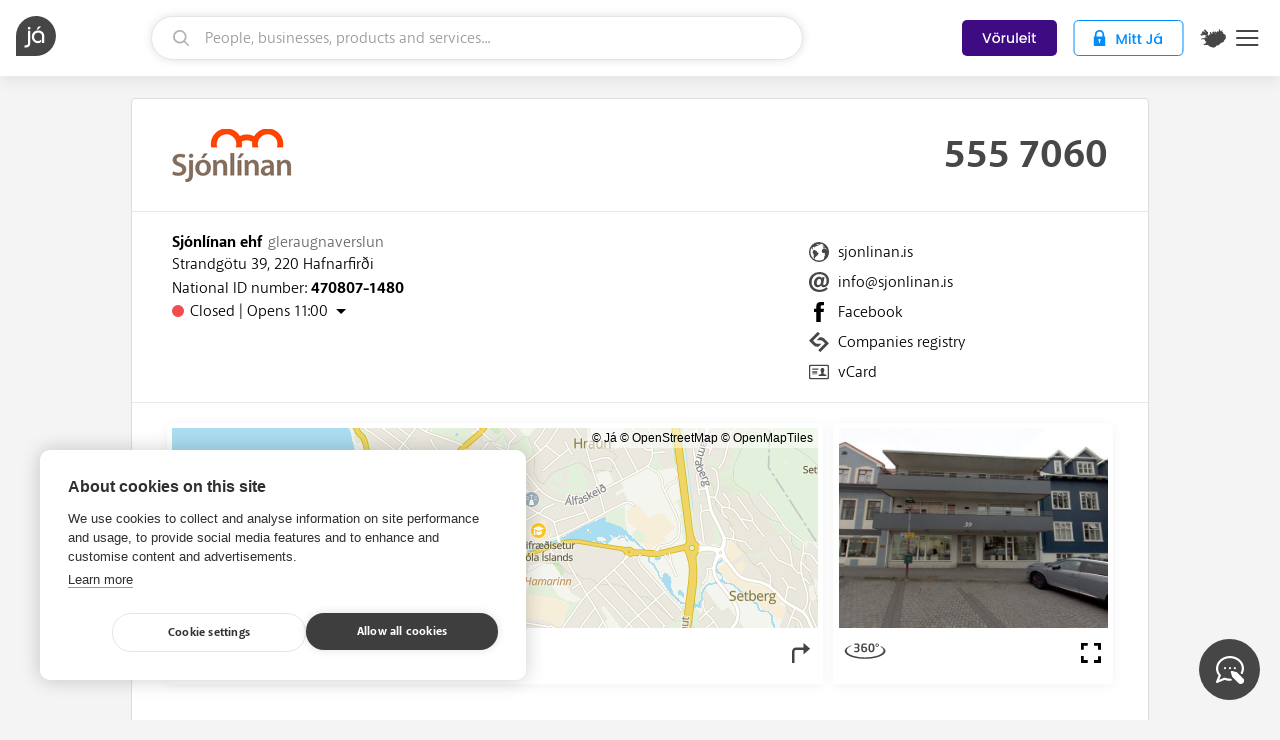

--- FILE ---
content_type: text/html; charset=utf-8
request_url: https://en.ja.is/gleraugnaverslunin-sjonlinan/
body_size: 18064
content:
<!DOCTYPE html>
<html lang="en" class="">
<head prefix="og: http://ogp.me/ns#">
  <title>Sjónlínan ehf - Já.is</title>
  <meta charset="UTF-8"><script type="text/javascript">window.NREUM||(NREUM={});NREUM.info={"beacon":"bam.nr-data.net","errorBeacon":"bam.nr-data.net","licenseKey":"a266e7ce6d","applicationID":"6598610","transactionName":"YAEGYUECWxIDUBAKDllLIkBdAEEIDV1LDQRYShdQUhFWCUxFDQYWRF4UR1wHQAIWbBQCBlI=","queueTime":0,"applicationTime":89,"agent":""};
(window.NREUM||(NREUM={})).init={ajax:{deny_list:["bam.nr-data.net"]},feature_flags:["soft_nav"]};(window.NREUM||(NREUM={})).loader_config={licenseKey:"a266e7ce6d",applicationID:"6598610",browserID:"6598706"};;/*! For license information please see nr-loader-rum-1.308.0.min.js.LICENSE.txt */
(()=>{var e,t,r={163:(e,t,r)=>{"use strict";r.d(t,{j:()=>E});var n=r(384),i=r(1741);var a=r(2555);r(860).K7.genericEvents;const s="experimental.resources",o="register",c=e=>{if(!e||"string"!=typeof e)return!1;try{document.createDocumentFragment().querySelector(e)}catch{return!1}return!0};var d=r(2614),u=r(944),l=r(8122);const f="[data-nr-mask]",g=e=>(0,l.a)(e,(()=>{const e={feature_flags:[],experimental:{allow_registered_children:!1,resources:!1},mask_selector:"*",block_selector:"[data-nr-block]",mask_input_options:{color:!1,date:!1,"datetime-local":!1,email:!1,month:!1,number:!1,range:!1,search:!1,tel:!1,text:!1,time:!1,url:!1,week:!1,textarea:!1,select:!1,password:!0}};return{ajax:{deny_list:void 0,block_internal:!0,enabled:!0,autoStart:!0},api:{get allow_registered_children(){return e.feature_flags.includes(o)||e.experimental.allow_registered_children},set allow_registered_children(t){e.experimental.allow_registered_children=t},duplicate_registered_data:!1},browser_consent_mode:{enabled:!1},distributed_tracing:{enabled:void 0,exclude_newrelic_header:void 0,cors_use_newrelic_header:void 0,cors_use_tracecontext_headers:void 0,allowed_origins:void 0},get feature_flags(){return e.feature_flags},set feature_flags(t){e.feature_flags=t},generic_events:{enabled:!0,autoStart:!0},harvest:{interval:30},jserrors:{enabled:!0,autoStart:!0},logging:{enabled:!0,autoStart:!0},metrics:{enabled:!0,autoStart:!0},obfuscate:void 0,page_action:{enabled:!0},page_view_event:{enabled:!0,autoStart:!0},page_view_timing:{enabled:!0,autoStart:!0},performance:{capture_marks:!1,capture_measures:!1,capture_detail:!0,resources:{get enabled(){return e.feature_flags.includes(s)||e.experimental.resources},set enabled(t){e.experimental.resources=t},asset_types:[],first_party_domains:[],ignore_newrelic:!0}},privacy:{cookies_enabled:!0},proxy:{assets:void 0,beacon:void 0},session:{expiresMs:d.wk,inactiveMs:d.BB},session_replay:{autoStart:!0,enabled:!1,preload:!1,sampling_rate:10,error_sampling_rate:100,collect_fonts:!1,inline_images:!1,fix_stylesheets:!0,mask_all_inputs:!0,get mask_text_selector(){return e.mask_selector},set mask_text_selector(t){c(t)?e.mask_selector="".concat(t,",").concat(f):""===t||null===t?e.mask_selector=f:(0,u.R)(5,t)},get block_class(){return"nr-block"},get ignore_class(){return"nr-ignore"},get mask_text_class(){return"nr-mask"},get block_selector(){return e.block_selector},set block_selector(t){c(t)?e.block_selector+=",".concat(t):""!==t&&(0,u.R)(6,t)},get mask_input_options(){return e.mask_input_options},set mask_input_options(t){t&&"object"==typeof t?e.mask_input_options={...t,password:!0}:(0,u.R)(7,t)}},session_trace:{enabled:!0,autoStart:!0},soft_navigations:{enabled:!0,autoStart:!0},spa:{enabled:!0,autoStart:!0},ssl:void 0,user_actions:{enabled:!0,elementAttributes:["id","className","tagName","type"]}}})());var p=r(6154),m=r(9324);let h=0;const v={buildEnv:m.F3,distMethod:m.Xs,version:m.xv,originTime:p.WN},b={consented:!1},y={appMetadata:{},get consented(){return this.session?.state?.consent||b.consented},set consented(e){b.consented=e},customTransaction:void 0,denyList:void 0,disabled:!1,harvester:void 0,isolatedBacklog:!1,isRecording:!1,loaderType:void 0,maxBytes:3e4,obfuscator:void 0,onerror:void 0,ptid:void 0,releaseIds:{},session:void 0,timeKeeper:void 0,registeredEntities:[],jsAttributesMetadata:{bytes:0},get harvestCount(){return++h}},_=e=>{const t=(0,l.a)(e,y),r=Object.keys(v).reduce((e,t)=>(e[t]={value:v[t],writable:!1,configurable:!0,enumerable:!0},e),{});return Object.defineProperties(t,r)};var w=r(5701);const x=e=>{const t=e.startsWith("http");e+="/",r.p=t?e:"https://"+e};var R=r(7836),k=r(3241);const A={accountID:void 0,trustKey:void 0,agentID:void 0,licenseKey:void 0,applicationID:void 0,xpid:void 0},S=e=>(0,l.a)(e,A),T=new Set;function E(e,t={},r,s){let{init:o,info:c,loader_config:d,runtime:u={},exposed:l=!0}=t;if(!c){const e=(0,n.pV)();o=e.init,c=e.info,d=e.loader_config}e.init=g(o||{}),e.loader_config=S(d||{}),c.jsAttributes??={},p.bv&&(c.jsAttributes.isWorker=!0),e.info=(0,a.D)(c);const f=e.init,m=[c.beacon,c.errorBeacon];T.has(e.agentIdentifier)||(f.proxy.assets&&(x(f.proxy.assets),m.push(f.proxy.assets)),f.proxy.beacon&&m.push(f.proxy.beacon),e.beacons=[...m],function(e){const t=(0,n.pV)();Object.getOwnPropertyNames(i.W.prototype).forEach(r=>{const n=i.W.prototype[r];if("function"!=typeof n||"constructor"===n)return;let a=t[r];e[r]&&!1!==e.exposed&&"micro-agent"!==e.runtime?.loaderType&&(t[r]=(...t)=>{const n=e[r](...t);return a?a(...t):n})})}(e),(0,n.US)("activatedFeatures",w.B)),u.denyList=[...f.ajax.deny_list||[],...f.ajax.block_internal?m:[]],u.ptid=e.agentIdentifier,u.loaderType=r,e.runtime=_(u),T.has(e.agentIdentifier)||(e.ee=R.ee.get(e.agentIdentifier),e.exposed=l,(0,k.W)({agentIdentifier:e.agentIdentifier,drained:!!w.B?.[e.agentIdentifier],type:"lifecycle",name:"initialize",feature:void 0,data:e.config})),T.add(e.agentIdentifier)}},384:(e,t,r)=>{"use strict";r.d(t,{NT:()=>s,US:()=>u,Zm:()=>o,bQ:()=>d,dV:()=>c,pV:()=>l});var n=r(6154),i=r(1863),a=r(1910);const s={beacon:"bam.nr-data.net",errorBeacon:"bam.nr-data.net"};function o(){return n.gm.NREUM||(n.gm.NREUM={}),void 0===n.gm.newrelic&&(n.gm.newrelic=n.gm.NREUM),n.gm.NREUM}function c(){let e=o();return e.o||(e.o={ST:n.gm.setTimeout,SI:n.gm.setImmediate||n.gm.setInterval,CT:n.gm.clearTimeout,XHR:n.gm.XMLHttpRequest,REQ:n.gm.Request,EV:n.gm.Event,PR:n.gm.Promise,MO:n.gm.MutationObserver,FETCH:n.gm.fetch,WS:n.gm.WebSocket},(0,a.i)(...Object.values(e.o))),e}function d(e,t){let r=o();r.initializedAgents??={},t.initializedAt={ms:(0,i.t)(),date:new Date},r.initializedAgents[e]=t}function u(e,t){o()[e]=t}function l(){return function(){let e=o();const t=e.info||{};e.info={beacon:s.beacon,errorBeacon:s.errorBeacon,...t}}(),function(){let e=o();const t=e.init||{};e.init={...t}}(),c(),function(){let e=o();const t=e.loader_config||{};e.loader_config={...t}}(),o()}},782:(e,t,r)=>{"use strict";r.d(t,{T:()=>n});const n=r(860).K7.pageViewTiming},860:(e,t,r)=>{"use strict";r.d(t,{$J:()=>u,K7:()=>c,P3:()=>d,XX:()=>i,Yy:()=>o,df:()=>a,qY:()=>n,v4:()=>s});const n="events",i="jserrors",a="browser/blobs",s="rum",o="browser/logs",c={ajax:"ajax",genericEvents:"generic_events",jserrors:i,logging:"logging",metrics:"metrics",pageAction:"page_action",pageViewEvent:"page_view_event",pageViewTiming:"page_view_timing",sessionReplay:"session_replay",sessionTrace:"session_trace",softNav:"soft_navigations",spa:"spa"},d={[c.pageViewEvent]:1,[c.pageViewTiming]:2,[c.metrics]:3,[c.jserrors]:4,[c.spa]:5,[c.ajax]:6,[c.sessionTrace]:7,[c.softNav]:8,[c.sessionReplay]:9,[c.logging]:10,[c.genericEvents]:11},u={[c.pageViewEvent]:s,[c.pageViewTiming]:n,[c.ajax]:n,[c.spa]:n,[c.softNav]:n,[c.metrics]:i,[c.jserrors]:i,[c.sessionTrace]:a,[c.sessionReplay]:a,[c.logging]:o,[c.genericEvents]:"ins"}},944:(e,t,r)=>{"use strict";r.d(t,{R:()=>i});var n=r(3241);function i(e,t){"function"==typeof console.debug&&(console.debug("New Relic Warning: https://github.com/newrelic/newrelic-browser-agent/blob/main/docs/warning-codes.md#".concat(e),t),(0,n.W)({agentIdentifier:null,drained:null,type:"data",name:"warn",feature:"warn",data:{code:e,secondary:t}}))}},1687:(e,t,r)=>{"use strict";r.d(t,{Ak:()=>d,Ze:()=>f,x3:()=>u});var n=r(3241),i=r(7836),a=r(3606),s=r(860),o=r(2646);const c={};function d(e,t){const r={staged:!1,priority:s.P3[t]||0};l(e),c[e].get(t)||c[e].set(t,r)}function u(e,t){e&&c[e]&&(c[e].get(t)&&c[e].delete(t),p(e,t,!1),c[e].size&&g(e))}function l(e){if(!e)throw new Error("agentIdentifier required");c[e]||(c[e]=new Map)}function f(e="",t="feature",r=!1){if(l(e),!e||!c[e].get(t)||r)return p(e,t);c[e].get(t).staged=!0,g(e)}function g(e){const t=Array.from(c[e]);t.every(([e,t])=>t.staged)&&(t.sort((e,t)=>e[1].priority-t[1].priority),t.forEach(([t])=>{c[e].delete(t),p(e,t)}))}function p(e,t,r=!0){const s=e?i.ee.get(e):i.ee,c=a.i.handlers;if(!s.aborted&&s.backlog&&c){if((0,n.W)({agentIdentifier:e,type:"lifecycle",name:"drain",feature:t}),r){const e=s.backlog[t],r=c[t];if(r){for(let t=0;e&&t<e.length;++t)m(e[t],r);Object.entries(r).forEach(([e,t])=>{Object.values(t||{}).forEach(t=>{t[0]?.on&&t[0]?.context()instanceof o.y&&t[0].on(e,t[1])})})}}s.isolatedBacklog||delete c[t],s.backlog[t]=null,s.emit("drain-"+t,[])}}function m(e,t){var r=e[1];Object.values(t[r]||{}).forEach(t=>{var r=e[0];if(t[0]===r){var n=t[1],i=e[3],a=e[2];n.apply(i,a)}})}},1738:(e,t,r)=>{"use strict";r.d(t,{U:()=>g,Y:()=>f});var n=r(3241),i=r(9908),a=r(1863),s=r(944),o=r(5701),c=r(3969),d=r(8362),u=r(860),l=r(4261);function f(e,t,r,a){const f=a||r;!f||f[e]&&f[e]!==d.d.prototype[e]||(f[e]=function(){(0,i.p)(c.xV,["API/"+e+"/called"],void 0,u.K7.metrics,r.ee),(0,n.W)({agentIdentifier:r.agentIdentifier,drained:!!o.B?.[r.agentIdentifier],type:"data",name:"api",feature:l.Pl+e,data:{}});try{return t.apply(this,arguments)}catch(e){(0,s.R)(23,e)}})}function g(e,t,r,n,s){const o=e.info;null===r?delete o.jsAttributes[t]:o.jsAttributes[t]=r,(s||null===r)&&(0,i.p)(l.Pl+n,[(0,a.t)(),t,r],void 0,"session",e.ee)}},1741:(e,t,r)=>{"use strict";r.d(t,{W:()=>a});var n=r(944),i=r(4261);class a{#e(e,...t){if(this[e]!==a.prototype[e])return this[e](...t);(0,n.R)(35,e)}addPageAction(e,t){return this.#e(i.hG,e,t)}register(e){return this.#e(i.eY,e)}recordCustomEvent(e,t){return this.#e(i.fF,e,t)}setPageViewName(e,t){return this.#e(i.Fw,e,t)}setCustomAttribute(e,t,r){return this.#e(i.cD,e,t,r)}noticeError(e,t){return this.#e(i.o5,e,t)}setUserId(e,t=!1){return this.#e(i.Dl,e,t)}setApplicationVersion(e){return this.#e(i.nb,e)}setErrorHandler(e){return this.#e(i.bt,e)}addRelease(e,t){return this.#e(i.k6,e,t)}log(e,t){return this.#e(i.$9,e,t)}start(){return this.#e(i.d3)}finished(e){return this.#e(i.BL,e)}recordReplay(){return this.#e(i.CH)}pauseReplay(){return this.#e(i.Tb)}addToTrace(e){return this.#e(i.U2,e)}setCurrentRouteName(e){return this.#e(i.PA,e)}interaction(e){return this.#e(i.dT,e)}wrapLogger(e,t,r){return this.#e(i.Wb,e,t,r)}measure(e,t){return this.#e(i.V1,e,t)}consent(e){return this.#e(i.Pv,e)}}},1863:(e,t,r)=>{"use strict";function n(){return Math.floor(performance.now())}r.d(t,{t:()=>n})},1910:(e,t,r)=>{"use strict";r.d(t,{i:()=>a});var n=r(944);const i=new Map;function a(...e){return e.every(e=>{if(i.has(e))return i.get(e);const t="function"==typeof e?e.toString():"",r=t.includes("[native code]"),a=t.includes("nrWrapper");return r||a||(0,n.R)(64,e?.name||t),i.set(e,r),r})}},2555:(e,t,r)=>{"use strict";r.d(t,{D:()=>o,f:()=>s});var n=r(384),i=r(8122);const a={beacon:n.NT.beacon,errorBeacon:n.NT.errorBeacon,licenseKey:void 0,applicationID:void 0,sa:void 0,queueTime:void 0,applicationTime:void 0,ttGuid:void 0,user:void 0,account:void 0,product:void 0,extra:void 0,jsAttributes:{},userAttributes:void 0,atts:void 0,transactionName:void 0,tNamePlain:void 0};function s(e){try{return!!e.licenseKey&&!!e.errorBeacon&&!!e.applicationID}catch(e){return!1}}const o=e=>(0,i.a)(e,a)},2614:(e,t,r)=>{"use strict";r.d(t,{BB:()=>s,H3:()=>n,g:()=>d,iL:()=>c,tS:()=>o,uh:()=>i,wk:()=>a});const n="NRBA",i="SESSION",a=144e5,s=18e5,o={STARTED:"session-started",PAUSE:"session-pause",RESET:"session-reset",RESUME:"session-resume",UPDATE:"session-update"},c={SAME_TAB:"same-tab",CROSS_TAB:"cross-tab"},d={OFF:0,FULL:1,ERROR:2}},2646:(e,t,r)=>{"use strict";r.d(t,{y:()=>n});class n{constructor(e){this.contextId=e}}},2843:(e,t,r)=>{"use strict";r.d(t,{G:()=>a,u:()=>i});var n=r(3878);function i(e,t=!1,r,i){(0,n.DD)("visibilitychange",function(){if(t)return void("hidden"===document.visibilityState&&e());e(document.visibilityState)},r,i)}function a(e,t,r){(0,n.sp)("pagehide",e,t,r)}},3241:(e,t,r)=>{"use strict";r.d(t,{W:()=>a});var n=r(6154);const i="newrelic";function a(e={}){try{n.gm.dispatchEvent(new CustomEvent(i,{detail:e}))}catch(e){}}},3606:(e,t,r)=>{"use strict";r.d(t,{i:()=>a});var n=r(9908);a.on=s;var i=a.handlers={};function a(e,t,r,a){s(a||n.d,i,e,t,r)}function s(e,t,r,i,a){a||(a="feature"),e||(e=n.d);var s=t[a]=t[a]||{};(s[r]=s[r]||[]).push([e,i])}},3878:(e,t,r)=>{"use strict";function n(e,t){return{capture:e,passive:!1,signal:t}}function i(e,t,r=!1,i){window.addEventListener(e,t,n(r,i))}function a(e,t,r=!1,i){document.addEventListener(e,t,n(r,i))}r.d(t,{DD:()=>a,jT:()=>n,sp:()=>i})},3969:(e,t,r)=>{"use strict";r.d(t,{TZ:()=>n,XG:()=>o,rs:()=>i,xV:()=>s,z_:()=>a});const n=r(860).K7.metrics,i="sm",a="cm",s="storeSupportabilityMetrics",o="storeEventMetrics"},4234:(e,t,r)=>{"use strict";r.d(t,{W:()=>a});var n=r(7836),i=r(1687);class a{constructor(e,t){this.agentIdentifier=e,this.ee=n.ee.get(e),this.featureName=t,this.blocked=!1}deregisterDrain(){(0,i.x3)(this.agentIdentifier,this.featureName)}}},4261:(e,t,r)=>{"use strict";r.d(t,{$9:()=>d,BL:()=>o,CH:()=>g,Dl:()=>_,Fw:()=>y,PA:()=>h,Pl:()=>n,Pv:()=>k,Tb:()=>l,U2:()=>a,V1:()=>R,Wb:()=>x,bt:()=>b,cD:()=>v,d3:()=>w,dT:()=>c,eY:()=>p,fF:()=>f,hG:()=>i,k6:()=>s,nb:()=>m,o5:()=>u});const n="api-",i="addPageAction",a="addToTrace",s="addRelease",o="finished",c="interaction",d="log",u="noticeError",l="pauseReplay",f="recordCustomEvent",g="recordReplay",p="register",m="setApplicationVersion",h="setCurrentRouteName",v="setCustomAttribute",b="setErrorHandler",y="setPageViewName",_="setUserId",w="start",x="wrapLogger",R="measure",k="consent"},5289:(e,t,r)=>{"use strict";r.d(t,{GG:()=>s,Qr:()=>c,sB:()=>o});var n=r(3878),i=r(6389);function a(){return"undefined"==typeof document||"complete"===document.readyState}function s(e,t){if(a())return e();const r=(0,i.J)(e),s=setInterval(()=>{a()&&(clearInterval(s),r())},500);(0,n.sp)("load",r,t)}function o(e){if(a())return e();(0,n.DD)("DOMContentLoaded",e)}function c(e){if(a())return e();(0,n.sp)("popstate",e)}},5607:(e,t,r)=>{"use strict";r.d(t,{W:()=>n});const n=(0,r(9566).bz)()},5701:(e,t,r)=>{"use strict";r.d(t,{B:()=>a,t:()=>s});var n=r(3241);const i=new Set,a={};function s(e,t){const r=t.agentIdentifier;a[r]??={},e&&"object"==typeof e&&(i.has(r)||(t.ee.emit("rumresp",[e]),a[r]=e,i.add(r),(0,n.W)({agentIdentifier:r,loaded:!0,drained:!0,type:"lifecycle",name:"load",feature:void 0,data:e})))}},6154:(e,t,r)=>{"use strict";r.d(t,{OF:()=>c,RI:()=>i,WN:()=>u,bv:()=>a,eN:()=>l,gm:()=>s,mw:()=>o,sb:()=>d});var n=r(1863);const i="undefined"!=typeof window&&!!window.document,a="undefined"!=typeof WorkerGlobalScope&&("undefined"!=typeof self&&self instanceof WorkerGlobalScope&&self.navigator instanceof WorkerNavigator||"undefined"!=typeof globalThis&&globalThis instanceof WorkerGlobalScope&&globalThis.navigator instanceof WorkerNavigator),s=i?window:"undefined"!=typeof WorkerGlobalScope&&("undefined"!=typeof self&&self instanceof WorkerGlobalScope&&self||"undefined"!=typeof globalThis&&globalThis instanceof WorkerGlobalScope&&globalThis),o=Boolean("hidden"===s?.document?.visibilityState),c=/iPad|iPhone|iPod/.test(s.navigator?.userAgent),d=c&&"undefined"==typeof SharedWorker,u=((()=>{const e=s.navigator?.userAgent?.match(/Firefox[/\s](\d+\.\d+)/);Array.isArray(e)&&e.length>=2&&e[1]})(),Date.now()-(0,n.t)()),l=()=>"undefined"!=typeof PerformanceNavigationTiming&&s?.performance?.getEntriesByType("navigation")?.[0]?.responseStart},6389:(e,t,r)=>{"use strict";function n(e,t=500,r={}){const n=r?.leading||!1;let i;return(...r)=>{n&&void 0===i&&(e.apply(this,r),i=setTimeout(()=>{i=clearTimeout(i)},t)),n||(clearTimeout(i),i=setTimeout(()=>{e.apply(this,r)},t))}}function i(e){let t=!1;return(...r)=>{t||(t=!0,e.apply(this,r))}}r.d(t,{J:()=>i,s:()=>n})},6630:(e,t,r)=>{"use strict";r.d(t,{T:()=>n});const n=r(860).K7.pageViewEvent},7699:(e,t,r)=>{"use strict";r.d(t,{It:()=>a,KC:()=>o,No:()=>i,qh:()=>s});var n=r(860);const i=16e3,a=1e6,s="SESSION_ERROR",o={[n.K7.logging]:!0,[n.K7.genericEvents]:!1,[n.K7.jserrors]:!1,[n.K7.ajax]:!1}},7836:(e,t,r)=>{"use strict";r.d(t,{P:()=>o,ee:()=>c});var n=r(384),i=r(8990),a=r(2646),s=r(5607);const o="nr@context:".concat(s.W),c=function e(t,r){var n={},s={},u={},l=!1;try{l=16===r.length&&d.initializedAgents?.[r]?.runtime.isolatedBacklog}catch(e){}var f={on:p,addEventListener:p,removeEventListener:function(e,t){var r=n[e];if(!r)return;for(var i=0;i<r.length;i++)r[i]===t&&r.splice(i,1)},emit:function(e,r,n,i,a){!1!==a&&(a=!0);if(c.aborted&&!i)return;t&&a&&t.emit(e,r,n);var o=g(n);m(e).forEach(e=>{e.apply(o,r)});var d=v()[s[e]];d&&d.push([f,e,r,o]);return o},get:h,listeners:m,context:g,buffer:function(e,t){const r=v();if(t=t||"feature",f.aborted)return;Object.entries(e||{}).forEach(([e,n])=>{s[n]=t,t in r||(r[t]=[])})},abort:function(){f._aborted=!0,Object.keys(f.backlog).forEach(e=>{delete f.backlog[e]})},isBuffering:function(e){return!!v()[s[e]]},debugId:r,backlog:l?{}:t&&"object"==typeof t.backlog?t.backlog:{},isolatedBacklog:l};return Object.defineProperty(f,"aborted",{get:()=>{let e=f._aborted||!1;return e||(t&&(e=t.aborted),e)}}),f;function g(e){return e&&e instanceof a.y?e:e?(0,i.I)(e,o,()=>new a.y(o)):new a.y(o)}function p(e,t){n[e]=m(e).concat(t)}function m(e){return n[e]||[]}function h(t){return u[t]=u[t]||e(f,t)}function v(){return f.backlog}}(void 0,"globalEE"),d=(0,n.Zm)();d.ee||(d.ee=c)},8122:(e,t,r)=>{"use strict";r.d(t,{a:()=>i});var n=r(944);function i(e,t){try{if(!e||"object"!=typeof e)return(0,n.R)(3);if(!t||"object"!=typeof t)return(0,n.R)(4);const r=Object.create(Object.getPrototypeOf(t),Object.getOwnPropertyDescriptors(t)),a=0===Object.keys(r).length?e:r;for(let s in a)if(void 0!==e[s])try{if(null===e[s]){r[s]=null;continue}Array.isArray(e[s])&&Array.isArray(t[s])?r[s]=Array.from(new Set([...e[s],...t[s]])):"object"==typeof e[s]&&"object"==typeof t[s]?r[s]=i(e[s],t[s]):r[s]=e[s]}catch(e){r[s]||(0,n.R)(1,e)}return r}catch(e){(0,n.R)(2,e)}}},8362:(e,t,r)=>{"use strict";r.d(t,{d:()=>a});var n=r(9566),i=r(1741);class a extends i.W{agentIdentifier=(0,n.LA)(16)}},8374:(e,t,r)=>{r.nc=(()=>{try{return document?.currentScript?.nonce}catch(e){}return""})()},8990:(e,t,r)=>{"use strict";r.d(t,{I:()=>i});var n=Object.prototype.hasOwnProperty;function i(e,t,r){if(n.call(e,t))return e[t];var i=r();if(Object.defineProperty&&Object.keys)try{return Object.defineProperty(e,t,{value:i,writable:!0,enumerable:!1}),i}catch(e){}return e[t]=i,i}},9324:(e,t,r)=>{"use strict";r.d(t,{F3:()=>i,Xs:()=>a,xv:()=>n});const n="1.308.0",i="PROD",a="CDN"},9566:(e,t,r)=>{"use strict";r.d(t,{LA:()=>o,bz:()=>s});var n=r(6154);const i="xxxxxxxx-xxxx-4xxx-yxxx-xxxxxxxxxxxx";function a(e,t){return e?15&e[t]:16*Math.random()|0}function s(){const e=n.gm?.crypto||n.gm?.msCrypto;let t,r=0;return e&&e.getRandomValues&&(t=e.getRandomValues(new Uint8Array(30))),i.split("").map(e=>"x"===e?a(t,r++).toString(16):"y"===e?(3&a()|8).toString(16):e).join("")}function o(e){const t=n.gm?.crypto||n.gm?.msCrypto;let r,i=0;t&&t.getRandomValues&&(r=t.getRandomValues(new Uint8Array(e)));const s=[];for(var o=0;o<e;o++)s.push(a(r,i++).toString(16));return s.join("")}},9908:(e,t,r)=>{"use strict";r.d(t,{d:()=>n,p:()=>i});var n=r(7836).ee.get("handle");function i(e,t,r,i,a){a?(a.buffer([e],i),a.emit(e,t,r)):(n.buffer([e],i),n.emit(e,t,r))}}},n={};function i(e){var t=n[e];if(void 0!==t)return t.exports;var a=n[e]={exports:{}};return r[e](a,a.exports,i),a.exports}i.m=r,i.d=(e,t)=>{for(var r in t)i.o(t,r)&&!i.o(e,r)&&Object.defineProperty(e,r,{enumerable:!0,get:t[r]})},i.f={},i.e=e=>Promise.all(Object.keys(i.f).reduce((t,r)=>(i.f[r](e,t),t),[])),i.u=e=>"nr-rum-1.308.0.min.js",i.o=(e,t)=>Object.prototype.hasOwnProperty.call(e,t),e={},t="NRBA-1.308.0.PROD:",i.l=(r,n,a,s)=>{if(e[r])e[r].push(n);else{var o,c;if(void 0!==a)for(var d=document.getElementsByTagName("script"),u=0;u<d.length;u++){var l=d[u];if(l.getAttribute("src")==r||l.getAttribute("data-webpack")==t+a){o=l;break}}if(!o){c=!0;var f={296:"sha512-+MIMDsOcckGXa1EdWHqFNv7P+JUkd5kQwCBr3KE6uCvnsBNUrdSt4a/3/L4j4TxtnaMNjHpza2/erNQbpacJQA=="};(o=document.createElement("script")).charset="utf-8",i.nc&&o.setAttribute("nonce",i.nc),o.setAttribute("data-webpack",t+a),o.src=r,0!==o.src.indexOf(window.location.origin+"/")&&(o.crossOrigin="anonymous"),f[s]&&(o.integrity=f[s])}e[r]=[n];var g=(t,n)=>{o.onerror=o.onload=null,clearTimeout(p);var i=e[r];if(delete e[r],o.parentNode&&o.parentNode.removeChild(o),i&&i.forEach(e=>e(n)),t)return t(n)},p=setTimeout(g.bind(null,void 0,{type:"timeout",target:o}),12e4);o.onerror=g.bind(null,o.onerror),o.onload=g.bind(null,o.onload),c&&document.head.appendChild(o)}},i.r=e=>{"undefined"!=typeof Symbol&&Symbol.toStringTag&&Object.defineProperty(e,Symbol.toStringTag,{value:"Module"}),Object.defineProperty(e,"__esModule",{value:!0})},i.p="https://js-agent.newrelic.com/",(()=>{var e={374:0,840:0};i.f.j=(t,r)=>{var n=i.o(e,t)?e[t]:void 0;if(0!==n)if(n)r.push(n[2]);else{var a=new Promise((r,i)=>n=e[t]=[r,i]);r.push(n[2]=a);var s=i.p+i.u(t),o=new Error;i.l(s,r=>{if(i.o(e,t)&&(0!==(n=e[t])&&(e[t]=void 0),n)){var a=r&&("load"===r.type?"missing":r.type),s=r&&r.target&&r.target.src;o.message="Loading chunk "+t+" failed: ("+a+": "+s+")",o.name="ChunkLoadError",o.type=a,o.request=s,n[1](o)}},"chunk-"+t,t)}};var t=(t,r)=>{var n,a,[s,o,c]=r,d=0;if(s.some(t=>0!==e[t])){for(n in o)i.o(o,n)&&(i.m[n]=o[n]);if(c)c(i)}for(t&&t(r);d<s.length;d++)a=s[d],i.o(e,a)&&e[a]&&e[a][0](),e[a]=0},r=self["webpackChunk:NRBA-1.308.0.PROD"]=self["webpackChunk:NRBA-1.308.0.PROD"]||[];r.forEach(t.bind(null,0)),r.push=t.bind(null,r.push.bind(r))})(),(()=>{"use strict";i(8374);var e=i(8362),t=i(860);const r=Object.values(t.K7);var n=i(163);var a=i(9908),s=i(1863),o=i(4261),c=i(1738);var d=i(1687),u=i(4234),l=i(5289),f=i(6154),g=i(944),p=i(384);const m=e=>f.RI&&!0===e?.privacy.cookies_enabled;function h(e){return!!(0,p.dV)().o.MO&&m(e)&&!0===e?.session_trace.enabled}var v=i(6389),b=i(7699);class y extends u.W{constructor(e,t){super(e.agentIdentifier,t),this.agentRef=e,this.abortHandler=void 0,this.featAggregate=void 0,this.loadedSuccessfully=void 0,this.onAggregateImported=new Promise(e=>{this.loadedSuccessfully=e}),this.deferred=Promise.resolve(),!1===e.init[this.featureName].autoStart?this.deferred=new Promise((t,r)=>{this.ee.on("manual-start-all",(0,v.J)(()=>{(0,d.Ak)(e.agentIdentifier,this.featureName),t()}))}):(0,d.Ak)(e.agentIdentifier,t)}importAggregator(e,t,r={}){if(this.featAggregate)return;const n=async()=>{let n;await this.deferred;try{if(m(e.init)){const{setupAgentSession:t}=await i.e(296).then(i.bind(i,3305));n=t(e)}}catch(e){(0,g.R)(20,e),this.ee.emit("internal-error",[e]),(0,a.p)(b.qh,[e],void 0,this.featureName,this.ee)}try{if(!this.#t(this.featureName,n,e.init))return(0,d.Ze)(this.agentIdentifier,this.featureName),void this.loadedSuccessfully(!1);const{Aggregate:i}=await t();this.featAggregate=new i(e,r),e.runtime.harvester.initializedAggregates.push(this.featAggregate),this.loadedSuccessfully(!0)}catch(e){(0,g.R)(34,e),this.abortHandler?.(),(0,d.Ze)(this.agentIdentifier,this.featureName,!0),this.loadedSuccessfully(!1),this.ee&&this.ee.abort()}};f.RI?(0,l.GG)(()=>n(),!0):n()}#t(e,r,n){if(this.blocked)return!1;switch(e){case t.K7.sessionReplay:return h(n)&&!!r;case t.K7.sessionTrace:return!!r;default:return!0}}}var _=i(6630),w=i(2614),x=i(3241);class R extends y{static featureName=_.T;constructor(e){var t;super(e,_.T),this.setupInspectionEvents(e.agentIdentifier),t=e,(0,c.Y)(o.Fw,function(e,r){"string"==typeof e&&("/"!==e.charAt(0)&&(e="/"+e),t.runtime.customTransaction=(r||"http://custom.transaction")+e,(0,a.p)(o.Pl+o.Fw,[(0,s.t)()],void 0,void 0,t.ee))},t),this.importAggregator(e,()=>i.e(296).then(i.bind(i,3943)))}setupInspectionEvents(e){const t=(t,r)=>{t&&(0,x.W)({agentIdentifier:e,timeStamp:t.timeStamp,loaded:"complete"===t.target.readyState,type:"window",name:r,data:t.target.location+""})};(0,l.sB)(e=>{t(e,"DOMContentLoaded")}),(0,l.GG)(e=>{t(e,"load")}),(0,l.Qr)(e=>{t(e,"navigate")}),this.ee.on(w.tS.UPDATE,(t,r)=>{(0,x.W)({agentIdentifier:e,type:"lifecycle",name:"session",data:r})})}}class k extends e.d{constructor(e){var t;(super(),f.gm)?(this.features={},(0,p.bQ)(this.agentIdentifier,this),this.desiredFeatures=new Set(e.features||[]),this.desiredFeatures.add(R),(0,n.j)(this,e,e.loaderType||"agent"),t=this,(0,c.Y)(o.cD,function(e,r,n=!1){if("string"==typeof e){if(["string","number","boolean"].includes(typeof r)||null===r)return(0,c.U)(t,e,r,o.cD,n);(0,g.R)(40,typeof r)}else(0,g.R)(39,typeof e)},t),function(e){(0,c.Y)(o.Dl,function(t,r=!1){if("string"!=typeof t&&null!==t)return void(0,g.R)(41,typeof t);const n=e.info.jsAttributes["enduser.id"];r&&null!=n&&n!==t?(0,a.p)(o.Pl+"setUserIdAndResetSession",[t],void 0,"session",e.ee):(0,c.U)(e,"enduser.id",t,o.Dl,!0)},e)}(this),function(e){(0,c.Y)(o.nb,function(t){if("string"==typeof t||null===t)return(0,c.U)(e,"application.version",t,o.nb,!1);(0,g.R)(42,typeof t)},e)}(this),function(e){(0,c.Y)(o.d3,function(){e.ee.emit("manual-start-all")},e)}(this),function(e){(0,c.Y)(o.Pv,function(t=!0){if("boolean"==typeof t){if((0,a.p)(o.Pl+o.Pv,[t],void 0,"session",e.ee),e.runtime.consented=t,t){const t=e.features.page_view_event;t.onAggregateImported.then(e=>{const r=t.featAggregate;e&&!r.sentRum&&r.sendRum()})}}else(0,g.R)(65,typeof t)},e)}(this),this.run()):(0,g.R)(21)}get config(){return{info:this.info,init:this.init,loader_config:this.loader_config,runtime:this.runtime}}get api(){return this}run(){try{const e=function(e){const t={};return r.forEach(r=>{t[r]=!!e[r]?.enabled}),t}(this.init),n=[...this.desiredFeatures];n.sort((e,r)=>t.P3[e.featureName]-t.P3[r.featureName]),n.forEach(r=>{if(!e[r.featureName]&&r.featureName!==t.K7.pageViewEvent)return;if(r.featureName===t.K7.spa)return void(0,g.R)(67);const n=function(e){switch(e){case t.K7.ajax:return[t.K7.jserrors];case t.K7.sessionTrace:return[t.K7.ajax,t.K7.pageViewEvent];case t.K7.sessionReplay:return[t.K7.sessionTrace];case t.K7.pageViewTiming:return[t.K7.pageViewEvent];default:return[]}}(r.featureName).filter(e=>!(e in this.features));n.length>0&&(0,g.R)(36,{targetFeature:r.featureName,missingDependencies:n}),this.features[r.featureName]=new r(this)})}catch(e){(0,g.R)(22,e);for(const e in this.features)this.features[e].abortHandler?.();const t=(0,p.Zm)();delete t.initializedAgents[this.agentIdentifier]?.features,delete this.sharedAggregator;return t.ee.get(this.agentIdentifier).abort(),!1}}}var A=i(2843),S=i(782);class T extends y{static featureName=S.T;constructor(e){super(e,S.T),f.RI&&((0,A.u)(()=>(0,a.p)("docHidden",[(0,s.t)()],void 0,S.T,this.ee),!0),(0,A.G)(()=>(0,a.p)("winPagehide",[(0,s.t)()],void 0,S.T,this.ee)),this.importAggregator(e,()=>i.e(296).then(i.bind(i,2117))))}}var E=i(3969);class I extends y{static featureName=E.TZ;constructor(e){super(e,E.TZ),f.RI&&document.addEventListener("securitypolicyviolation",e=>{(0,a.p)(E.xV,["Generic/CSPViolation/Detected"],void 0,this.featureName,this.ee)}),this.importAggregator(e,()=>i.e(296).then(i.bind(i,9623)))}}new k({features:[R,T,I],loaderType:"lite"})})()})();</script>
  <meta name="viewport" content="width=device-width, viewport-fit=cover, initial-scale=1.0">
  <meta name="format-detection" content="telephone=no">
  
  <meta name="apple-itunes-app" content="app-id=829550202">
  <meta name="google-play-app" content="app-id=is.ja.jaapp">
  
  <meta name="facebook-domain-verification" content="x37fj9flwqvuqeopa2sm5jqggm46g2">
  <link rel="apple-touch-icon" href="https://d1u1k9z2dfyx06.cloudfront.net/i/fav-large.65d895453bfc.png">
  <link rel="shortcut icon" href="https://d1u1k9z2dfyx06.cloudfront.net/i/fav.1fbfdac3b7e4.ico">
  <link rel="icon" type="image/png" sizes="64x64" href="https://d1u1k9z2dfyx06.cloudfront.net/i/favicon-64x64.d84196a2397f.png">
  
  
  
  <link rel="alternate" hreflang="is" href="https://ja.is/gleraugnaverslunin-sjonlinan/">
  
  <link rel="alternate" hreflang="en" href="https://en.ja.is/gleraugnaverslunin-sjonlinan/">
  
  
  <!-- Google Tag Manager -->
<script>(function(w,d,s,l,i){w[l]=w[l]||[];w[l].push({'gtm.start':
new Date().getTime(),event:'gtm.js'});var f=d.getElementsByTagName(s)[0],
j=d.createElement(s),dl=l!='dataLayer'?'&l='+l:'';j.async=true;j.src=
'https://www.googletagmanager.com/gtm.js?id='+i+dl;f.parentNode.insertBefore(j,f);
})(window,document,'script','dataLayer','GTM-M75PF47');</script>
<!-- End Google Tag Manager -->

  
  <link href="https://d1u1k9z2dfyx06.cloudfront.net/dist/app.aa08493095f5.css" rel="stylesheet" />
  <link rel="preconnect" href="https://fonts.googleapis.com">
  <link rel="preconnect" href="https://fonts.gstatic.com" crossorigin>
  <link rel="preload" as="font" type="font/woff2" href="https://d1u1k9z2dfyx06.cloudfront.net/dist/fonts/akagipro/akagipro-bd.b0a8e44ab617b55b9e59.1fcd28ffe65d.woff2" crossorigin>
  <link rel="preload" as="font" type="font/woff2" href="https://d1u1k9z2dfyx06.cloudfront.net/dist/fonts/akagipro/akagipro-bk.03ca67158b8f110fa28f.b29008b663e9.woff2" crossorigin>
  
<script>
  (function(){
    // define the key where the global analytics object will be accessible
    // customers can safely set this to be something else if need be
    var globalAnalyticsKey = "analytics"

    // Create a queue, but don't obliterate an existing one!
    var analytics = window[globalAnalyticsKey] = window[globalAnalyticsKey] || [];

    // If the real analytics.js is already on the page return.
    if (analytics.initialize) return;

    // If the snippet was invoked already show an error.
    if (analytics.invoked) {
      if (window.console && console.error) {
        console.error("Segment snippet included twice.");
      }
      return;
    }

    // Invoked flag, to make sure the snippet
    // is never invoked twice.
    analytics.invoked = true;

    // A list of the methods in Analytics.js to stub.
    analytics.methods = [
      'trackSubmit',
      'trackClick',
      'trackLink',
      'trackForm',
      'pageview',
      'identify',
      'reset',
      'group',
      'track',
      'ready',
      'alias',
      'debug',
      'page',
      'screen',
      'once',
      'off',
      'on',
      'addSourceMiddleware',
      'addIntegrationMiddleware',
      'setAnonymousId',
      'addDestinationMiddleware',
      'register'
    ];

    // Define a factory to create stubs. These are placeholders
    // for methods in Analytics.js so that you never have to wait
    // for it to load to actually record data. The `method` is
    // stored as the first argument, so we can replay the data.
    analytics.factory = function(e) {
      return function() {
        if (window[globalAnalyticsKey].initialized) {
          // Sometimes users assigned analytics to a variable before analytics is done loading, resulting in a stale reference.
          // If so, proxy any calls to the 'real' analytics instance.
          return window[globalAnalyticsKey][e].apply(window[globalAnalyticsKey], arguments);
        }
        var args = Array.prototype.slice.call(arguments);
        
        // Add buffered page context object so page information is always up-to-date
        if (["track", "screen", "alias", "group", "page", "identify"].indexOf(e) > -1) {
          var c = document.querySelector("link[rel='canonical']");
          args.push({
            __t: 'bpc',
            c: c && c.getAttribute("href") || undefined,
            p: location.pathname,
            u: location.href,
            s: location.search,
            t: document.title,
            r: document.referrer
          });
        }
  
        args.unshift(e);
        analytics.push(args);
        return analytics;
      };
    };

    // For each of our methods, generate a queueing stub.
    for (var i = 0; i < analytics.methods.length; i++) {
      var key = analytics.methods[i];
      analytics[key] = analytics.factory(key);
    }

    // Define a method to load Analytics.js from our CDN,
    // and that will be sure to only ever load it once.
    analytics.load = function(key, options) {
      // Create an async script element based on your key.
      var t = document.createElement("script");
      t.type = "text/javascript";
      t.async = true;
      t.setAttribute("data-global-segment-analytics-key", globalAnalyticsKey)
      t.src = "https://cdn.segment.com/analytics.js/v1/" + key + "/analytics.min.js";

      // Insert our script next to the first script element.
      var first = document.getElementsByTagName("script")[0];
      first.parentNode.insertBefore(t, first);
      analytics._loadOptions = options;
    };
    analytics._writeKey = "EnOS2QrU9AIKMEuHHgdiCpT28gAdmiNU";

    // Add a version to keep track of what's in the wild.
    analytics.SNIPPET_VERSION = "5.2.1";
    analytics.JA_VERSION = "0.0.3";

    
    var IPMaskMiddleware = function ({ payload, next, integrations }) {
     payload.obj.context.ip = '0.0.0.0';
     next(payload);
    };
    analytics.addSourceMiddleware(IPMaskMiddleware);
    

    

    

    

    

    
      var page = {"name": "Detail", "properties": {"type": "company", "clusterKey": "gleraugnaverslunin-sjonlinan", "nameId": "152789"}};
      analytics.page(page.category, page.name, page.properties, page.options);
    

  })();
</script>

  
  
<script type="text/javascript" src="/jsi18n/"></script>


  
  
    

  <meta property="fb:app_id" content="117577358301991" />


  <meta property="og:site_name" content="Já.is">
  <meta property="og:type" content="website">
  <meta property="og:url" content="https://en.ja.is/gleraugnaverslunin-sjonlinan/">



    
      <meta property="og:image" content="https://d1u1k9z2dfyx06.cloudfront.net/search/ja_share_1.a5a92da8c1ed.png">
      <meta property="og:image:width" content="1200" />
      <meta property="og:image:height" content="628" />
    
  
  
  

  

  
    <meta property="og:image" content="https://ja.is/og_360/152789/">
    <meta property="og:image:width" content="879">
    <meta property="og:image:height" content="460">
  
  
    <meta property="og:image" content="https://ja.is/kort/static/?x=355826&amp;y=399451&amp;z=10&amp;mark_x=355826&amp;mark_y=399451&amp;mark=1&amp;width=1200&amp;height=630&amp;mark_type=white">
    <meta property="og:image:width" content="1200">
    <meta property="og:image:height" content="630">
  

  
    <meta property="og:description" content="Sjónlínan ehf, Strandgötu 39, 220 Hafnarfirði. View phone number, contact information, map, directions, street view and opening hours." >
    <meta name="description" content="Sjónlínan ehf, Strandgötu 39, 220 Hafnarfirði. View phone number, contact information, map, directions, street view and opening hours.">
  

</head>
<body class=" sub info">
  <!-- Google Tag Manager (noscript) -->
<noscript><iframe src="https://www.googletagmanager.com/ns.html?id=GTM-M75PF47"
height="0" width="0" style="display:none;visibility:hidden"></iframe></noscript>
<!-- End Google Tag Manager (noscript) -->

  
  
    



  
  
    <div id="fb-root"></div>
    <script>
      window.fbAppId = '117577358301991';
      window.fbAsyncInit = function() {
        // init the FB JS SDK
        FB.init({
          appId      : '117577358301991', // App ID from the App Dashboard
          status     : true, // check the login status upon init? // ja-fb.js depends on this
          cookie     : false, // set sessions cookies to allow your server to access the session?
          localStorage: true,
          xfbml      : false, // parse XFBML tags on this page? // required for fb-login-button
          version    : 'v19.0'
        });
      };

      // Load the SDK's source Asynchronously
      (function(d, s, id, debug){
        var js, fjs = d.getElementsByTagName(s)[0];
        if (d.getElementById(id)) return;
        js = d.createElement(s); js.id = id;
        js.src = "//connect.facebook.net/is_IS/sdk" + (debug?"/debug":"") + ".js";
        fjs.parentNode.insertBefore(js, fjs);
      }(document, 'script', 'facebook-jssdk', false));
    </script>
  
  <script>
    
    window.user = {
      is_authenticated: false,
      
      image: "",
      initials: "",
      
      hasWishlists: false,
    };
    
  </script>

  
  <div id="product-page" class="remove-for-results">
      <div class="result-body" data-name-id="152789"  data-cluster-key="gleraugnaverslunin-sjonlinan" data-category="company">
        <input type="hidden" name="scope" value="ProductPage" id="scopestring" />

        
          <div id="banner-app">
              <ja-adn-banner
                ad-slot="35cfd3"
                mobile-slot="47783e"
                :mobile-sizes="['small', 'medium']"
              ></ja-adn-banner>
          </div>
        

        





<div class="desktop-result-header">
  


    <div class="desktop-result-header-text">
      
      <div class="desktop-result-header-heading">
        <div class="desktop-result-header-brand">
          
            <div class="desktop-result-logo-container">
              
                <img class="desktop-result-logo" src="https://thumbs-cdn.ja.is/is-ja-stella/images/9637b405-78e5-477d-99a4-13308d29d4bd_orig/120x70/0/0/0/4da30678006f6400/" alt="Sjónlínan ehf" srcset="https://thumbs-cdn.ja.is/is-ja-stella/images/9637b405-78e5-477d-99a4-13308d29d4bd_orig/120x70/0/0/0/4da30678006f6400/ 1x, https://thumbs-cdn.ja.is/is-ja-stella/images/9637b405-78e5-477d-99a4-13308d29d4bd_orig/240x140/0/0/0/f688f04aa91df4ac/ 2x" >
              
            </div>
          
          <div class="desktop-result-slogan">
            
          </div>
        </div>
        <div class="desktop-result-phone">
          <h3 class="large-phone-font  no-margin">
            
            <a href="tel:5557060" data-event-name="Placed a call" data-event-what="link" title="Call 555 7060">555 7060</a>
          </h3>
          
          
          
          
            
          
        </div>
      </div>
      

      <div class="desktop-result-header-sub-heading">
        <div class="desktop-result-info-data">
          <div class="desktop-result-name  ">
            <h1 class="bold no-margin"> Sjónlínan ehf <span class="occupation">gleraugnaverslun</span></h1>
          </div>
          <div class="desktop-result-further-info">
            
              <p class="no-margin">
                <a class="location address addressfield wait-for-tracking" href="/?q=Strandg%C3%B6tu%2039%2C%20220%20Hafnarfir%C3%B0i" title="See more results for Strandgötu 39, 220 Hafnarfirði">
                  Strandgötu 39, 220 Hafnarfirði
                </a>
              </p>
            

            
              
                <p class="no-margin"> National ID number: <span class="bold"> 470807-1480</span></p>
              
            
            
            
              <div class="company-result-open-status border opening-hours-button tippy  "
                   data-tippy-html="#hoursTemplate"
                   data-tippy-interactive="true"
                   data-tippy-placement="bottom-start"
                   data-tippy-trigger="click focus"
                   data-tippy-zindex="90"
                   data-tippy-theme="white"
                   data-tippy-animatefill="false"
                   data-tippy-animation="fade"
              >
                
                  <span class=" negative-circle  large"></span>
                    <p class="no-margin">Closed | Opens 11:00</p>
                  </span>
                  <span class="arrow-down" />
                
              </div>
              
              


    <div id="hoursTemplate" style="display: none;">
      <table class='openinghours'>
        
        <tr class="opening-hour">
          <td>
            <span class="bold-time">
              Saturday
            </span>
            <br/>
            <span class="holiday-name">
              
            </span>
          </td>
          <td>
            <span class="bold-time">
              11:00 - 14:00
            </span>
            <br/>
            <span class="holiday-text green-holiday">
              
            </span>
          </td>
        </tr>
        
        <tr class="opening-hour">
          <td>
            <span class="">
              Sunday
            </span>
            <br/>
            <span class="holiday-name">
              
            </span>
          </td>
          <td>
            <span class="">
              Closed
            </span>
            <br/>
            <span class="holiday-text green-holiday">
              
            </span>
          </td>
        </tr>
        
        <tr class="opening-hour">
          <td>
            <span class="">
              Monday
            </span>
            <br/>
            <span class="holiday-name">
              
            </span>
          </td>
          <td>
            <span class="">
              11:00 - 18:00
            </span>
            <br/>
            <span class="holiday-text green-holiday">
              
            </span>
          </td>
        </tr>
        
        <tr class="opening-hour">
          <td>
            <span class="">
              Tuesday
            </span>
            <br/>
            <span class="holiday-name">
              
            </span>
          </td>
          <td>
            <span class="">
              11:00 - 18:00
            </span>
            <br/>
            <span class="holiday-text green-holiday">
              
            </span>
          </td>
        </tr>
        
        <tr class="opening-hour">
          <td>
            <span class="">
              Wednesday
            </span>
            <br/>
            <span class="holiday-name">
              
            </span>
          </td>
          <td>
            <span class="">
              11:00 - 18:00
            </span>
            <br/>
            <span class="holiday-text green-holiday">
              
            </span>
          </td>
        </tr>
        
        <tr class="opening-hour">
          <td>
            <span class="">
              Thursday
            </span>
            <br/>
            <span class="holiday-name">
              
            </span>
          </td>
          <td>
            <span class="">
              11:00 - 18:00
            </span>
            <br/>
            <span class="holiday-text green-holiday">
              
            </span>
          </td>
        </tr>
        
        <tr class="opening-hour">
          <td>
            <span class="">
              Friday
            </span>
            <br/>
            <span class="holiday-name">
              
            </span>
          </td>
          <td>
            <span class="">
              11:00 - 18:00
            </span>
            <br/>
            <span class="holiday-text green-holiday">
              
            </span>
          </td>
        </tr>
        
      </table>
    </div>


            
            

          </div>

        </div>
        <div class="desktop-result-info-container">
          
          <div class="desktop-result-info-data flex-row">
            <div class="desktop-result-credit-info">
              


            </div>
            <div class="desktop-result-info-list">
              <!-- TODO: handle too many links -->
                


<ul class="desktop-result-info-list-container" aria-label="Information links">
  
    
        <li>
          <a target="_blank" rel="noopener nofollow"
             href="https://sjonlinan.is/"
             class="icon icon-link"
             data-event-name="Followed link" data-event-linktype="webpage"
             data-event-what="link"
             title="Go to sjonlinan.is"
             
             >sjonlinan.is</a>
        </li>
    
        <li>
          <a target="_blank" rel="noopener nofollow"
             href="mailto:info@sjonlinan.is"
             class="icon icon-at"
             data-event-name="Followed link" data-event-linktype="email"
             data-event-what="link"
             title="Send email"
             
             >info@sjonlinan.is</a>
        </li>
    
        <li>
          <a target="_blank" rel="noopener nofollow"
             href="https://www.facebook.com/sjonlinan/?locale=is_IS"
             class="icon icon-facebook"
             data-event-name="Followed link" data-event-linktype="facebook"
             data-event-what="link"
             title="See on Facebook"
             
             >Facebook</a>
        </li>
    
        <li>
          <a target="_blank" rel="noopener nofollow"
             href="http://www.rsk.is/fyrirtaekjaskra/leit/kennitala/4708071480"
             class="icon icon-rsk"
             data-event-name="Followed link" data-event-linktype="rsk"
             data-event-what="link"
             title="See Companies registry"
             
             >Companies registry</a>
        </li>
    
        <li>
          <a target="_blank" rel="noopener nofollow"
             href="/vcard/MDdlp/"
             class="icon icon-namecard"
             data-event-name="Followed link" data-event-linktype="namecard"
             data-event-what="link"
             title="Download vCard"
             
             >vCard</a>
        </li>
    
  
</ul>

                
            </div>
          </div>
        </div>
      </div>
      <div class="desktop-result-map"></div>
    </div>
    <div class="maps">
      
        



<div class="map-container" >
  <div class="map-container-map">
    <a href="/kort/?d=hashid%3AMDdlp&amp;x=355826&amp;y=399451&amp;z=8&amp;type=map" class="wait-for-tracking"
      data-event-name="Viewed map" data-event-what="image"
      data-event-branch="false" id="info-map-app">
      <info-map v-if="this.$mq !== 'small'" :lat="64.067837" :lon="-21.954530" :mobile="false"></info-map>
    </a>
  </div>
  <div class="map-container-description">
    <div>
      <div class="map-address"> <span>Strandgötu 39, 220 Hafnarfirði</span> </div>
      <div class="map-logo icon icon-iceland-blue"> <span class="map-text no-margin">Já Map</span> </div>
    </div>
    <div class="map-directions">
        <a href="/kort/?d=hashid:MDdlp&amp;from=Current%20location&amp;to=Strandg%C3%B6tu%2039%2C%20220%20Hafnarfir%C3%B0i"
           class="icon icon-turn-right wait-for-tracking" title="Get directions"
           data-event-name="Viewed directions" data-event-what="button"
           data-event-branch="false">
        </a>
    </div>
  </div>
</div>


<div class="map-container image-map">
  <div class="map-container-map">
    <a id="ja360wrap" href="/kort/?d=hashid%3AMDdlp&amp;x=355826&amp;y=399451&amp;z=8&amp;type=map&amp;ja360=1&amp;ji=3976613&amp;jh=69.8516807310656&amp;fov=80&amp;vlookat=-5" title="View street view"
      class="wait-for-tracking"
      data-event-name="Viewed 360" data-event-what="image"
      data-event-branch="false">
      <img src="https://ja360-preview-cdn.ja.is/v1/3976613/920/460/-5.00/87.17/0.00/80/0/" alt="Já 360 street view">
    </a>
  </div>
  <a class="map-container-description wait-for-tracking" href="/kort/?d=hashid%3AMDdlp&amp;x=355826&amp;y=399451&amp;z=8&amp;type=map&amp;ja360=1&amp;ji=3976613&amp;jh=69.8516807310656&amp;fov=80&amp;vlookat=-5" title="View street view"
      data-event-name="Viewed 360" data-event-what="image"
      data-event-branch="false">
    <div class="overlay">
      <span class="icon icon-360"></span>
      <span class="icon icon-big"></span>
    </div>
  </a>
</div>



      
    </div>


    <div class="desktop-result-header-footer font-secondary-color">
      <ja-improve-listing-button
        name="Sjónlínan ehf"
        cluster="gleraugnaverslunin-sjonlinan"
      ></ja-improve-listing-button>
     
    </div>

  </div>

        






<div class="mobile-result-header">
    

  <div class="result-info-component">
    <div class="result-info-component-data pad-container">
      <div class="info-header" style="display: flex; justify-content: space-between">
        
          <div class="desktop-result-logo-container" style="flex:2">
            
              <img class="desktop-result-logo" style="max-height: 50px;" src="https://thumbs-cdn.ja.is/is-ja-stella/images/9637b405-78e5-477d-99a4-13308d29d4bd_orig/120x70/0/0/0/4da30678006f6400/" alt="Sjónlínan ehf" srcset="https://thumbs-cdn.ja.is/is-ja-stella/images/9637b405-78e5-477d-99a4-13308d29d4bd_orig/120x70/0/0/0/4da30678006f6400/ 1x, https://thumbs-cdn.ja.is/is-ja-stella/images/9637b405-78e5-477d-99a4-13308d29d4bd_orig/240x140/0/0/0/f688f04aa91df4ac/ 2x" >
            
          </div>
        
        <div style="display: flex;
        flex-direction: column;
        justify-content: center; flex:5">
          <h3 class="no-margin" style="">Sjónlínan ehf</h3>
           <p class="no-margin" style="">gleraugnaverslun</p> 
        </div>
      </div>
      <div class="detail-contact-options" >
        
          
            <div class="detail-contact-options-container">
              <div class="detail-contact-message action-send-message">
                
                  <a class="action action-branded action-sms action-disabled"
                    data-event-name="Followed link" data-event-linktype="sms" data-event-what="action button" data-event-mobile="true"
                    >
                  </a>
                
              </div>
              <p class="detail-contact-options-text" >Sms</p>
            </div>
          
        

        <div class="detail-contact-options-container">
          <div class="detail-contact-call action-call-number">
            <a class="action action-big action-branded action-call"
              data-event-name="Placed a call" data-event-what="action button" data-event-mobile="true"
              
                href="tel:5557060"
                aria-label="Call"
              >
            </a>
          </div>
          <p class="detail-contact-options-text" >Call</p>
        </div>

        <div class="detail-contact-options-container">
          <div class="detail-contact-email action-send-email">
            <a class="action action-branded action-email"
              data-event-name="Followed link" data-event-linktype="email" data-event-what="action button" data-event-mobile="true"
              
                href="mailto:info@sjonlinan.is"
                aria-label="Send email"
              >
            </a>
          </div>
          <p class="detail-contact-options-text">Send email</p>
        </div>
      </div>
      

      
      
        <div class="result-info-opening-hours" id="opening-hours-button">
          
            <span class=" negative-circle  large"></span>
            <span>Closed | Opens 11:00</span>
          
          <span class="arrow-down" />
        </div>
        

        <div class="opening-hours-detail" id="opening-hours-detail" style="display: none;">
          <div class="shadow-top"></div>
          <table>
            
            <tr class="opening-hour">
              <td>
                <span class="bold-time">
                  Saturday
                </span>
                <br/>
                <span class="holiday-name">
                  
                </span>
              </td>
              <td>
                <span class="">
                  11:00 - 14:00
                </span>
                <br/>
                <span class="holiday-text green-holiday">
                  
                </span>
              </td>
            </tr>
            
            <tr class="opening-hour">
              <td>
                <span class="">
                  Sunday
                </span>
                <br/>
                <span class="holiday-name">
                  
                </span>
              </td>
              <td>
                <span class="">
                  Closed
                </span>
                <br/>
                <span class="holiday-text green-holiday">
                  
                </span>
              </td>
            </tr>
            
            <tr class="opening-hour">
              <td>
                <span class="">
                  Monday
                </span>
                <br/>
                <span class="holiday-name">
                  
                </span>
              </td>
              <td>
                <span class="">
                  11:00 - 18:00
                </span>
                <br/>
                <span class="holiday-text green-holiday">
                  
                </span>
              </td>
            </tr>
            
            <tr class="opening-hour">
              <td>
                <span class="">
                  Tuesday
                </span>
                <br/>
                <span class="holiday-name">
                  
                </span>
              </td>
              <td>
                <span class="">
                  11:00 - 18:00
                </span>
                <br/>
                <span class="holiday-text green-holiday">
                  
                </span>
              </td>
            </tr>
            
            <tr class="opening-hour">
              <td>
                <span class="">
                  Wednesday
                </span>
                <br/>
                <span class="holiday-name">
                  
                </span>
              </td>
              <td>
                <span class="">
                  11:00 - 18:00
                </span>
                <br/>
                <span class="holiday-text green-holiday">
                  
                </span>
              </td>
            </tr>
            
            <tr class="opening-hour">
              <td>
                <span class="">
                  Thursday
                </span>
                <br/>
                <span class="holiday-name">
                  
                </span>
              </td>
              <td>
                <span class="">
                  11:00 - 18:00
                </span>
                <br/>
                <span class="holiday-text green-holiday">
                  
                </span>
              </td>
            </tr>
            
            <tr class="opening-hour">
              <td>
                <span class="">
                  Friday
                </span>
                <br/>
                <span class="holiday-name">
                  
                </span>
              </td>
              <td>
                <span class="">
                  11:00 - 18:00
                </span>
                <br/>
                <span class="holiday-text green-holiday">
                  
                </span>
              </td>
            </tr>
            
          </table>
          <div class="shadow-bottom"></div>
        </div>
      
      

      <ul class="result-basic-info-list">
        
          <li class="result-basic-info-list-item">
            <div class="result-basic-info-list-item-data">
              <h3> Address </h3>
              <a class="no-margin"
                data-event-name="Placed a call" data-event-what="link" data-event-mobile="true"
                href="tel:5557060">Strandgötu 39</a>
            </div>
          </li>
        
        
          <li class="result-basic-info-list-item">
            <div class="result-basic-info-list-item-data">
              <h3> Place </h3>
              <a class="no-margin"
                data-event-name="Placed a call" data-event-what="link" data-event-mobile="true"
                href="tel:5557060"> 220 Hafnarfirði </a>
            </div>
          </li>
        
        
        
          <li class="result-basic-info-list-item">
            <div class="result-basic-info-list-item-data">
              <h3> Phone </h3>
              <a class=" no-margin"
                data-event-name="Placed a call" data-event-what="link" data-event-mobile="true"
                href="tel:5557060">555 7060</a>
            </div>
          </li>
        
        
        
          <li class="result-basic-info-list-item">
            <div class="result-basic-info-list-item-data">
              <h3> Website </h3>
              <a class="no-margin" target="_blank" href="https://sjonlinan.is/" rel="noopener nofollow"
                  data-event-name="Followed link" data-event-linktype="webpage" data-event-what="link">
                  sjonlinan.is
                </a>
            </div>
          </li>
        
        
          <li class="result-basic-info-list-item">
            <div class="result-basic-info-list-item-data">
              <h3> Email </h3>
              <a class="no-margin" href="mailto:info@sjonlinan.is"
                data-event-name="Followed link" data-event-linktype="email" data-event-mobile="true"
                data-event-what="link">
                info@sjonlinan.is
              </a>
            </div>
          </li>
        
        
          
            <li class="result-basic-info-list-item">
              <div class="result-basic-info-list-item-data">
                <h3>Social media</h3>
                <div class="social-media-icons">
                  
                    <a target="_blank" rel="noopener nofollow"
                      href="https://www.facebook.com/sjonlinan/?locale=is_IS"
                      class="icon icon-facebook"
                      data-event-name="Followed link" data-event-linktype="facebook"
                      data-event-what="icon"
                      title="See on Facebook"
                      ></a>
                  
                </div>
              </div>
            </li>
          
        
        
          <li class="result-basic-info-list-item">
            <div class="result-basic-info-list-item-data">
              <h3>National ID number</h3>
              <p class="no-margin" >470807-1480</p>
            </div>
          </li>
        
      </ul>
    </div>
  </div>

  
  <div class="result-info-component mobile-map" >
    <div class="result-info-component-data  mobile-map-component ">
      <div class="map-container" >
        <div class="map-container-map">
          <a class="wait-for-tracking mapwrap-mobile" href="/kort/?d=hashid%3AMDdlp&amp;x=355826&amp;y=399451&amp;z=8&amp;type=map"
            data-event-name="Viewed map" data-event-what="image"
            style="background-image: url();"
            title="View map" id="mobile-info-map-app">
            <info-map-mobile v-if="this.$mq === 'small'" :lat="64.067837" :lon="-21.954530" :mobile="true"></info-map-mobile>
            <div class="mobile-map-overlay">
              <div class="adress icon icon-iceland">
                Strandgötu 39 <br>220 Hafnarfirði
              </div>
              <div class="directions mobile-map-button">
                <a class="action action-mapbox wait-for-tracking"
                  data-event-name="Viewed directions"
                  data-event-what="action button"
                  href="/kort/?d=hashid:MDdlp&amp;from=Current%20location&amp;to=Strandg%C3%B6tu%2039%2C%20220%20Hafnarfir%C3%B0i"
                  title="Get directions"><i class="icon icon-turn-right"></i></a>
              </div>
            </div>
          </a>
        </div>
      </div>
      
        <div class="map-container image-map" >
          <div class="map-container-map">
              <a class="wait-for-tracking mapwrap-mobile" href="/kort/?d=hashid%3AMDdlp&amp;x=355826&amp;y=399451&amp;z=8&amp;type=map&amp;ja360=1&amp;ji=3976613&amp;jh=69.8516807310656&amp;fov=80&amp;vlookat=-5"
              data-event-name="Viewed 360" data-event-what="image"
              title="View street view">
              <img id="map-mobile-360" src="https://ja360-preview-cdn.ja.is/v1/3976613/920/460/-5.00/87.17/0.00/80/0/" alt="Já 360">
              
            </a>
          </div>
          <div class="map-container-description">
            <div class="mobile-map-overlay">
              <a class="mobile-map-button" href="/kort/?d=hashid%3AMDdlp&amp;x=355826&amp;y=399451&amp;z=8&amp;type=map&amp;ja360=1&amp;ji=3976613&amp;jh=69.8516807310656&amp;fov=80&amp;vlookat=-5" title="View street view"><span class="icon icon-360 icon-center"></span></a>
              <a class="mobile-map-button" href="/kort/?d=hashid%3AMDdlp&amp;x=355826&amp;y=399451&amp;z=8&amp;type=map&amp;ja360=1&amp;ji=3976613&amp;jh=69.8516807310656&amp;fov=80&amp;vlookat=-5" title="View street view"><span class="icon icon-big icon-center"></span></a>
            </div>
          </div>
        </div>
      
    </div>
  </div>
  

  


  <div class="result-info-component" >
    <div class="result-info-component-data links">
      <a href="/vcard/MDdlp/"
        data-event-name="Saved Contact Info" rel="nofollow"
        title="Download vCard">Save to contacts</a>
      
        <a target="_blank" data-event-name="Clicked on RSK" rel="nofollow noopener"
          href="http://www.rsk.is/fyrirtaekjaskra/leit/kennitala/4708071480">
          Companies registry
        </a>
      
      <ja-improve-listing-button
        name="Sjónlínan ehf"
        cluster="gleraugnaverslunin-sjonlinan"
      ></ja-improve-listing-button>
    </div>
  </div>
</div>


        

        

        

        
      </div>

    
    <script type="application/ld+json">
      {"@context": "http://schema.org", "@type": "LocalBusiness", "name": "Sj\u00f3nl\u00ednan ehf", "image": ["https://thumbs-cdn.ja.is/is-ja-stella/images/9637b405-78e5-477d-99a4-13308d29d4bd_orig/120x70/0/0/0/4da30678006f6400/"]}
    </script>
    
  </div>


  
  <div id="app" class="vue-container" >
    
  <ja-multi-header></ja-multi-header>


    <div class="body" >
      
  <ja-body></ja-body>

    </div>
    <footer class="footer " >
      
        
  <ja-footer></ja-footer>

      
    </footer>


    
      <ja-suggestion-button ></ja-suggestion-button>
    

    <ja-dropdown-menu></ja-dropdown-menu>
  </div>
  

  <script src="https://cdn.adnuntius.com/adn.js" async></script>
  <script id="map_tiles_config" type="application/json">{"MAP_TILES_URL": "https://tiles.aws-prod.ja.is/static/styles/"}</script>
  <script id="turnstile_config" type="application/json">{"site_key": "0x4AAAAAAA0UV0e2xRyNu0er"}</script>
  
  <script>
    window.item = {
      name: "Sjónlínan ehf",
      cluster: "gleraugnaverslunin-sjonlinan",
    }
    
  </script>
  
  
  <script src="https://d1u1k9z2dfyx06.cloudfront.net/dist/app-1a25a4f6bc4038acd061.c1f957397e7b.js" ></script>

  <script src="https://d1u1k9z2dfyx06.cloudfront.net/dist/product_page-aea5b5989e89026d7a6f.037099f1536a.js" ></script>


  <script src="https://challenges.cloudflare.com/turnstile/v0/api.js" defer></script>
  
<!-- tracking begins -->

<script src="https://d1u1k9z2dfyx06.cloudfront.net/js/jquery-3.3.1.min.a09e13ee94d5.js"></script>
 
 <script type="text/javascript" src="https://d1u1k9z2dfyx06.cloudfront.net/ja_segment/track.791a8afe0978.js"></script>
<script>
  window.autotracking.init({
    getAdditionalProperties: function(el, properties) {
      function getMediaSize(w) {
        return w < 768 ? 'mobile' : w < 992 ? 'tablet' : 'desktop';
      }

      properties['nameId'] = (el && el.closest('[data-name-id]').data('name-id')) || properties['nameId'];
      properties['clusterKey'] = (el && el.closest('[data-cluster-key]').data('cluster-key')) || properties['clusterKey'];
      properties['category'] = (el && el.closest('[data-category]').data('category')) || properties['category'];
      properties['label'] = (el &&  el.closest('[data-cluster-key]').data('cluster-key')) || properties['label'];
      properties['device'] = getMediaSize(window.innerWidth);
      return properties;
    }
  })
</script>
<!-- tracking ends -->


</body>
</html>
<!-- Generated by 0.0.0.0 on 24-01-2026 04:17:13 -->


--- FILE ---
content_type: image/svg+xml
request_url: https://d1u1k9z2dfyx06.cloudfront.net/dist/img/icons/iceland.8ea1bfec1c6d66439a06.646410f80aab.svg
body_size: 1572
content:
<svg xmlns="http://www.w3.org/2000/svg" viewBox="-277 396.9 48 48" xml:space="preserve"><path fill="#464646" d="m-240.7 404.3-.1.1-.2.1h-.5l-.1.2-.2.2h-.2l-.5-.1h-.4l-.1.3q-.2.3.1.5l.2.4.3 1.2c.1.3-.1 1.1-.4 1l-1.4.8-.1-.1-.1-.2-.1-.3q0-.2-.4-.2l-.3.1-.1.1-.3.2q-.3.4-.1.4.2.2-.1.4l-.3.6-.1.5-.3.1q-.6.2-.7-.3t-.7-.9l-.2-.2q.1-.1-.8-.3c-1-.2-1-.2-1.1.2v.9q.1 1 .4 1.1l.1.3.1.3c.4.3.4.3.4 1.1q0 1.3-.2.4l-.1-.5-.3-.9q0-.4-.7-.7l-.4-.2v-.5l-.1-.7-.3-.1q-.2.2 0 0t-.2-.6l-.3-.2-.1-.1-.2-.2q-.3-.1-.3.2l-.1.3q-.2.3 0 0 0-.5-.6-.2-.2.1-.2.5l-.2.4-.3.2h-.5q-.4 0-.5.2l-.1.5-.1.3-.2.1q-.1.2.1.3l.5 1.2v.5l-.1.2q-.1.2-.3 0t-.4 0q0 .1-.1 0l-.1-.4-.2-.6q-.1-.4-.5-.5l-.3-.2-.1-.2c-.1 0-.7-1.6-1-1.9h-.4l-.3.1-.4.1q-.3 0-.3.4v.4l.5 2.3v1.3q-.1.7-.4.7l-.4.1h-.4q-.2 0-.1-.4v-.4l-.4-.2-.5.5-.5.7-.2.5q-.2.6 0 1l.1.5v.3l-.2-.3-.2-.5-.2-.4q-.2 0-.1.8l-.1 1.2c-.1.1-.2-.4-.1-.5s0-.8-.1-1l-.2-.6-.2-.2-.1-.1q-.2 0 0-.1c.1-.2.2-.9.1-1q-.2-.2-.5.1l-.2.2.2-.3.1-.4-.3-.1q-.8 0-.8-.7l.1-.1.1.2.4.2q.4.2.7-.3t.1-.4l-.1-.1.1-.1.4-.9.1-.2q.3-.4-.2-.6l-.2-.1-.1-.1q-.2-.1.1-.1t.3-.2l-.3-.3q-.3-.2-.4-.1-.4.1-.1-.1v-.3l-.2-.2q-.3-.1-.3.1l-.1.1h-.2v-.9l-.1-.3-.5-.3q-.3 0-.2-.4v-.1l-.1-.1-.4-.2q-.2.1-.2-.2h-.3q-.1.2-.1 0h-.1q-.2 0 0-.4v-.2q0-.1-.1 0-.1.2-.1-.1v-.2q-.2 0-.5-.6l-.2-.4q-.1-.2-.2 0-.2.1 0 .2.2 0 0 .1l-.2-.2q-.3-.3-.4 0l-.2.2-.7-.4-.4-.1q-.3 0-.3.3l-.4.1q-.1-.1-.3.1v.3l.2.2.2.1q.2 0 0 .1h-.5l-.2.1v.3l.4.3q.4.3.9 0 .2-.2.2 0h.3l.2.1q0 .2.3.2l.3.2h.4l-.3.1-.1.1v.1l-.1-.1q-.4-.4-1-.4-.6.1-.8.5.1.6 1.4 1.2l.4.3q.1.2.2.1.3 0 0 .1l-.1.1v.1l.1.4.3.7v.5q-.2 0 0 0l-.2-.6-.2-.2-.1-.1q-.1.2-.2-.1l-.4-.6-.2-.2h-.2q-.1-.2-.2.3l-.1.3-.1-.3v-.1l-.4-.2-.1-.2q0-.4-.4-.3-.2.2-.2-.1t-.4-.6c-.1 0-.8-.7-1.1-.5l-.2.1-.3.3q-.2 0 0 .2.2.1-.1.1-.2 0-.3.2c-.1.2-.1.2.6.8l.1.1-.3-.1-.3-.1-.7-.3-.2.6q.1.8 1.4 1.5l.3.2-.2-.1-.3-.1-.5-.3q-.6-.5-.8-.1-.3.2 0 .8.4.8 1 .9h1.5q.1-.1.1 0t-.9.3l-.5.1q0 .3.5.6.3 0 .1.1l-.5.2q-.1.2-.1-.1l-.2-.5-.5-.4c-.1 0-1.5-1.1-1.6-1l-.1.5q0 .6.5 1.1l.2.2-.4-.1-.3.1.3.6.1.2-.8-.7-.4-.2-.2-.1-.2.3-.2.5-.1.2-.6.6q0 .3 1 .2h.7l.3.2.4.4q.1.4.8.4.4 0 .5-.2l1.3-.6.2.1h.7l.1-.5q0-.6.1-.2l.2.1.2.1h.3l.2-.2h.1c.1.1.4-.3.4-.4q0-.2.1 0l-.3.7s.4.2.3.3q.1.3.4.2v-1.3l.2.8q.2.4.2-.3.2-.9.2-.3v.3l.2-.6.1-.1.1.6q0 .9.3.7l.2-.2q0-.3.3 0 .1.2.5-.1l.2-.1q0 .2-.5.3-.8.1-.2.6l.5.4q.4 0 .4-.2l.2-.4.1-.2v.2q0 .3.3.1 0-.2.1 0l.1.3.2.1.4.1.2.1h-.3c-.3 0-.6.4-.7.4l-1.6.9-.2.2c-.1.1-.7.8-.9.8l-.3.3q-.2.3.1.1t.1.3l-.1.2q.3 0 .5-.2t.7 0q.6.4 1.4.3.3 0 1-.6l.2-.1-.2.9q0 .6-.3.7-.5.1-.9-.1l-.4-.1-.5-.1q-.3-.2-.5-.1l-1 .3q-.3.3-.3-.1l-.1-.3-.1-.2-.2.2-.2.2-.2.1q-.4.2-.1.2.2 0 0 .1h-.9l-.2-.2q-.5-.2-.5.4l-.1.4-.1-.1-.2-.3q-.2-.3-.2-.1l-.3.1q-.2 0-.3.2l-.2.2-.2.1-.4.1-.5-.2-.2-.1-.8.3h-.3q-.1.1.2.8l.2.5v.2l.4.2q0 .2.8 0l.3-.3.1-.3h.4l.5-.1q.2-.3.7 0l1 .2 1.4.3h.5l.3-.1.1.1v.2q-.2.1.1.3l.2.1-.1.3-.2.3.1.3.2.6q0 .6.3.5t.1.3l.2.6q0 .2.4 0l.3-.2q0-.4.3-.4l.6-.3.2-.2-.3.4-.5.2-.3.6q-.3.6-.1.7.2.2-.2.5l-.3.4.2.1h.4l.4-.1 1.3-.9.4.1.3.2h-.3l-.3-.1-.3.3-.9.7q-.5.5-.2.6l.1.1.1.2q.2 0 0 .2 0 .3-.4.2l-.3-.1-.2-.1q-.3.1 0 .2l.2.1q.2.1-.1.1l-.2.1v.2q.2.2-.1.2l-.4.2q-.2.3-.4.1t-.5.1l-.4.3-.3.1q-.2 0-.4-.4-.4-.7-.6-.7l-.2.4-.1.5q-.2.2.1.5v.5q-.3.4-.1.4v.3q-.2.5.3.4h.7l.3-.1.3-.1h.4a3 3 0 0 0 1.9 0l.4-.1q.2 0 .3.2.2.3 1.1.1.7 0 .6-.3c-.1-.3.7-.1.8 0l1.2.7 2 1.7 1.2 1q.5.3 1.1.2l1 .1c.5.1 2.4 1.1 2.6 1.2l.4.1.3-.1q.1-.2.4 0l.4.1q.4.1 1.2-.2l1.4-.5q1.5-.4 1.8-1.2l.4-.8.3-.5q.8-.8 2.9-1c.7 0 1.7-.2 2-.3l.3-.4 1-1.3q.1-.4.5-.6l.8-.8q.6-.8 1.2-.8l.4-.3q.5-.4 1.5-.5l.6-.1q.1-.2-.5-.1l-.4-.1.1-.2q.2 0 .1-.3-.2-.2.1 0l.2.1.3.3q0 .2.2 0l.2-.1.2-.1q0-.1.2 0 .3.3-.2.3l-.3.1v.1h.5q.6 0 .5-.2l.1-.2.1-.2q-.2-.5 1.1-1.1.6-.2.6-.5v-.4l.1-.3.2-.4q.4-.4.4-.7t-.3-.1l-.4.5q-.3.4-.5.3-.3-.3 0-.4.4-.2.6-.5l-.1-.2h.8q.1-.2-.2-.3l-.6-.7-.2-.2q.1-.1.5.4l.7.4q.5 0 .8-.4.3-.3 0-.5l-.1-.3h.5l.2-.2q.3-.2 0-.2l.1-.1c.4-.1.4-.6 0-.7l-.2-.1h.2q.9-.2.5-.3c-.1 0-.7-.4-.9-.7l-.4-.1-.4-.1q-.2 0 .1-.1l.2-.1.7.3q.5.4.7.3.3-.1.3-.4l.2-.3q.2-.2.2-.6l-.1-.4q0-.8-.4 0l-.2.2-.1-.3q.2-.1.1-.5 0-.2-.7 0h-.1l.2-.1q.6 0 .7-.7-.1-.4-.7-.3l-.4.1.1-.1q.4-.2.1-.4l-.1-.1h.2q.5 0 .5-.8l.1-.5v-.1l-.1-.2-.4-.6-.1.1q-.2.2-.2 0l-.1-.2-.1-.2q0-.3-.6-.2-.5.2-1.1-.3l-.6-.5v-1l-.4.2-1.7.6.2-.5q-.2.1 0-.4.5-.5.6-1c.1-.3.1-.3-.1-.8q-.2-.9-.6-.7l-.2.1-.2.2-.2.1-.7-.2-.1-.3q0-.4-.3-.2l-.1-.1.2-.2q.9-.5.6-1.3l-.1-.2.3-.2.3-.3.2-.2.8-.4.1-.2h-.2l-.4.1h-.7l-.2-.1-.4.3-.7.9q0 .3-.6.3l-.3.1v.7l-.1.1-.6-.4-.6-.2q-.2 0-.2-.2l-.1-.2q-.2.1 0-.4t-.1-.8c-.1-.1-.6-.4-.7-.3l-.2-.2v-.4q.2-.1-.1-.1c1-.6.5-1 .5-1.1m-9.8 5.7v.6q0 .2.2 0c.2-.1 0-.6-.2-.6"/></svg>